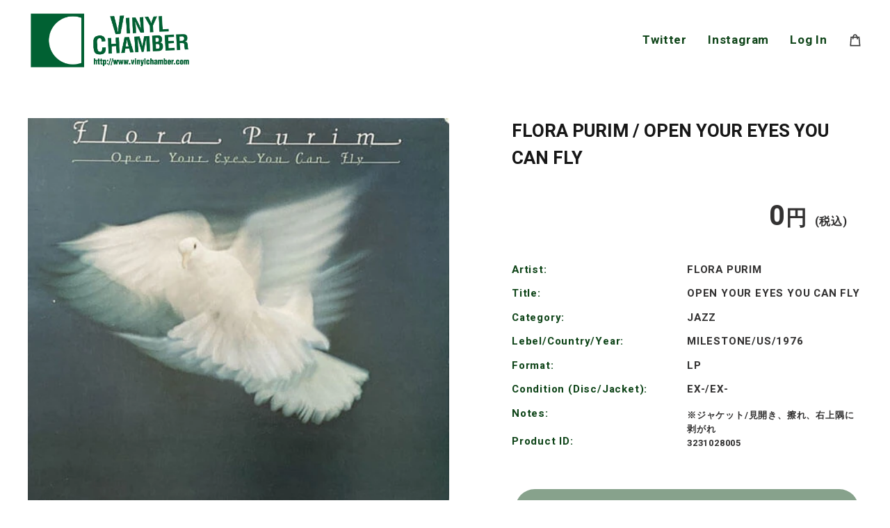

--- FILE ---
content_type: image/svg+xml
request_url: https://vinylchamber.com/cdn/shop/t/9/assets/shopping-bag.svg?v=43575416161449830731641277293
body_size: -164
content:
<svg xmlns="http://www.w3.org/2000/svg" xmlns:xlink="http://www.w3.org/1999/xlink" width="25" height="24" viewBox="0 0 25 24">
  <defs>
    <clipPath id="clip-path">
      <rect id="長方形_27" data-name="長方形 27" width="25" height="24" transform="translate(1127 40)" fill="none"/>
    </clipPath>
  </defs>
  <g id="マスクグループ_2" data-name="マスクグループ 2" transform="translate(-1127 -40)" clip-path="url(#clip-path)">
    <g id="グループ_26" data-name="グループ 26" transform="translate(4 -37.718)">
      <path id="パス_2" data-name="パス 2" d="M1.866,2l-.9,12.916H15.452L14.186,2H1.866M0,0H16l1.658,16.916H-1.176Z" transform="translate(1127.176 83.289)" fill="#3a3a3a"/>
      <path id="パス_3" data-name="パス 3" d="M-982.02,115.691l-2-.009a17.016,17.016,0,0,0-.5-3.829c-.577-2.191-1.518-3.314-2.8-3.34a1.745,1.745,0,0,0-1.379.566c-1.378,1.439-1.467,5.1-1.385,6.384l-2,.129a18.88,18.88,0,0,1,.088-2.962,8.359,8.359,0,0,1,1.846-4.932,3.758,3.758,0,0,1,2.78-1.186h.087c1.574.032,3.667.9,4.7,4.867A18.815,18.815,0,0,1-982.02,115.691Z" transform="translate(2122.505 -27.795)" fill="#3a3a3a"/>
    </g>
  </g>
</svg>


--- FILE ---
content_type: text/javascript
request_url: https://vinylchamber.com/cdn/shop/t/9/assets/script.js?v=100416750780697358791641277292
body_size: -301
content:
$(function(){var $win=$(window),$fv=$(".fv"),$header=$(".header");fvHeight=$fv.outerHeight(),fixedClass="fixed",$win.on("load scroll",function(){var value=$(this).scrollTop();$win.width()>768&&(value>fvHeight?$header.addClass(fixedClass):$header.removeClass(fixedClass))})}),$(".burger-btn").on("click",function(){$(".header-nav").fadeToggle(300),$(".burger-btn").toggleClass("cross"),$("body").toggleClass("noscroll")}),window.matchMedia("(max-width: 767px)").matches?$(".nav-item a[href]").on("click",function(event){$(".burger-btn").trigger("click")}):window.matchMedia("(min-width:768px)").matches;
//# sourceMappingURL=/cdn/shop/t/9/assets/script.js.map?v=100416750780697358791641277292
